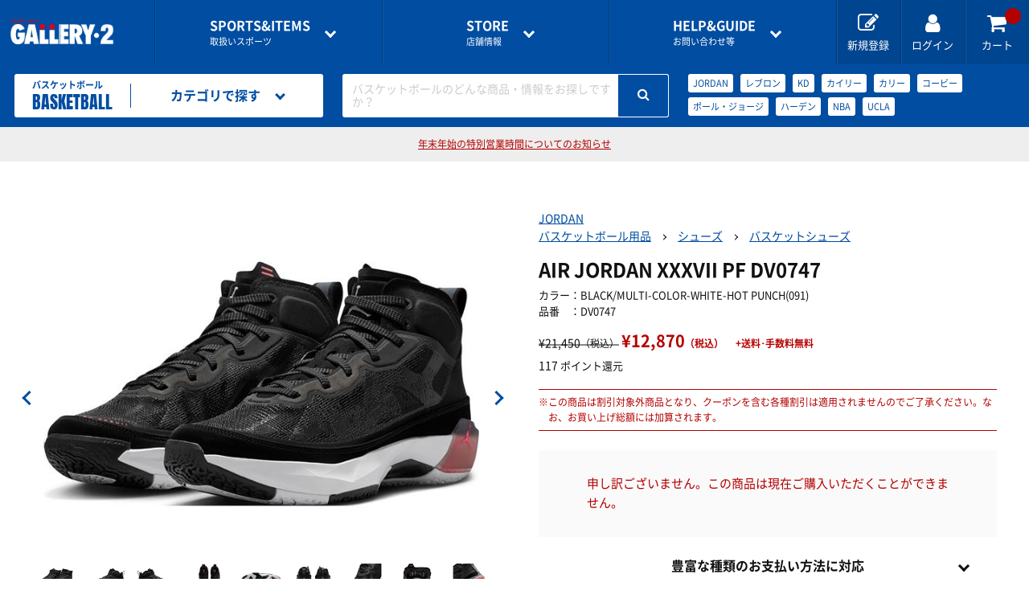

--- FILE ---
content_type: text/html; charset=utf-8
request_url: https://www.gallery2.co.jp/sports/basketball/item/213853
body_size: 14253
content:
<!doctype html>
<html lang="ja">
  <head prefix="og: http://ogp.me/ns# fb: http://ogp.me/ns/fb# article: http://ogp.me/ns/article#">
    <meta charset="utf-8">
    <meta http-equiv="X-UA-Compatible" content="chrome=1; IE=edge">
    <meta name="viewport" content="width=device-width, initial-scale=1" />
    <meta name="robots" content="all" />
    <meta name="format-detection" content="telephone=no" />
    <title>JORDAN AIR JORDAN XXXVII PF DV0747 | バスケットボール用品 | スポーツショップGALLERY･2</title>
    <meta name="description" content="JORDAN AIR JORDAN XXXVII PF DV0747／GALLERY･2の公式サイト・通販サイト。最新情報、最新アイテム、店舗情報、特集が満載。オンラインショップは5000円以上送料・手数料無料。ナイキ、アディダス、アシックス、ミズノなどのナショナルブランドはもちろん、アスレタやゴルのオリジナル商品も豊富に展開しております。">

    <script>
      var param = location.search;
      if (param.toLowerCase().indexOf('sessionid') != -1)
      {
        var pair = param.substring(1).split('&');
        pair.forEach(function(value) {
          if (value.toLowerCase().indexOf('sessionid') != -1 )
          {
            var sessionParam = value;
            var sessionId = sessionParam.replace(/sessionid=/i,'');

            if (param.toLowerCase().indexOf('?sessionid') != -1 )
            {
              sessionParam = '?'+sessionParam;
            }
            else if (param.toLowerCase().indexOf('&sessionid') != -1 )
            {
              sessionParam = '&'+sessionParam;
            }
            var returnPage = encodeURIComponent((location.href.replace(sessionParam,"")).replace('https://www.gallery2.co.jp', ''));
            var redirectUrl = "https://member.gallery2.co.jp" + "/account/AppLogin?sessionid=" + sessionId + "&returnpage=" + returnPage;
            location.href = redirectUrl;
          }
        });
      }
    </script>

    <link rel="canonical" href="https://www.gallery2.co.jp/sports/basketball/item/213853" />
        <link rel="stylesheet" href="//gallery2-cdn.cbpaas.net/assets/css/style.css?_rc_=1443" />
    <link rel="apple-touch-icon" sizes="180x180" href="//gallery2-cdn.cbpaas.net/assets/images/favicons/apple-touch-icon.png?_rc_=1443" />
    <link rel="icon" type="image/png" href="//gallery2-cdn.cbpaas.net/assets/images/favicons/favicon-32x32.png?_rc_=1443" sizes="32x32" />
    <link rel="icon" type="image/png" href="//gallery2-cdn.cbpaas.net/assets/images/favicons/favicon-16x16.png?_rc_=1443" sizes="16x16" />
    <link rel="mask-icon" href="//gallery2-cdn.cbpaas.net/assets/images/favicons/safari-pinned-tab.svg?_rc_=1443" color="#5bbad5" />
    <meta name="theme-color" content="#ffffff" />
    <link rel="shortcut icon" href="//gallery2-cdn.cbpaas.net/assets/images/favicons/favicon.ico?_rc_=1443" />
    <script src="https://code.jquery.com/jquery-3.3.1.min.js"></script>
    <script src="//gallery2-cdn.cbpaas.net/assets/js/jquery.cookie.js?_rc_=1443"></script>        
    <meta name="twitter:card" content="summary_large_image">

    <meta property="og:title" content="JORDAN AIR JORDAN XXXVII PF DV0747 | バスケットボール用品 | スポーツショップGALLERY･2">
        <meta property="og:url" content="https://www.gallery2.co.jp/sports/basketball/item/213853">
    <meta property="og:description" content="JORDAN AIR JORDAN XXXVII PF DV0747／GALLERY･2の公式サイト・通販サイト。最新情報、最新アイテム、店舗情報、特集が満載。オンラインショップは5000円以上送料・手数料無料。ナイキ、アディダス、アシックス、ミズノなどのナショナルブランドはもちろん、アスレタやゴルのオリジナル商品も豊富に展開しております。">
    <meta property="og:type" content="article">
    <meta property="og:image" content="https://gallery2projp.azureedge.net/content/item-middle/213853/0_m.jpg" />

    <!-- Google Tag Manager -->
    <script>
      (function(w, d, s, l, i)
      {
        w[l] = w[l] || [];
        w[l].push(
        {
          'gtm.start': new Date().getTime(),
          event: 'gtm.js'
        });
        var f = d.getElementsByTagName(s)[0],
          j = d.createElement(s),
          dl = l != 'dataLayer' ? '&l=' + l : '';
        j.async = true;
        j.src = 'https://www.googletagmanager.com/gtm.js?id=' + i + dl;
        f.parentNode.insertBefore(j, f);
      })(window, document, 'script', 'dataLayer', 'GTM-TSRFBKR');
    </script>
    <!-- End Google Tag Manager -->

    <script type="text/javascript">
      var loginDeferred = $.Deferred();
      var loginPromise = loginDeferred.promise();

      function isLoginCallback(data) {
        loginDeferred.resolve(data.isLogin);
        
        if (data.isLogin)
          $(document.body).removeClass("logout").addClass("login");
      }
    </script>
    <style>
      body.logout .loginOn { display: none !important; }
      body.login .loginOff { display: none !important; }
    </style>
  </head>

  <body class="logout">


  <script>
    $(function(){
      var isApp = $.cookie("isApp");
      var isAppMember = $.cookie("isAppMember");
      var isEcMember = $.cookie("isEcMember");
      if (isApp == "on" && isAppMember == "on" && isEcMember == "on") {
        document.getElementById('siteAppbanner').style.display = '';
        document.getElementById('siteSpecialbanner').style.display = 'none';
      } else {
        document.getElementById('siteAppbanner').style.display = 'none';
        document.getElementById('siteSpecialbanner').style.display = '';
      }
    });
  </script>
  <div id="siteAppbanner" style=display:none>
  </div>
  <div id="siteSpecialbanner" style=display:none>
  </div>
    <div class="wrapper">
      <header>

        <div class="commonHeader">
            <p class="logo"><a href="/"><img src="//gallery2-cdn.cbpaas.net/assets/images/logo.png?_rc_=1443" alt="GALLERY・2"></a></p>
          <div class="globalNavigation">
            <div class="drawer" data-role="drawer">
              <div class="drawerBody">
                <div class="drawerItem showOnTB">
                  <p class="drawerItemTitle"><a href="#">アカウント</a></p>
                  <ul class="drawerLinkList accountLinkList">
                    <li class="drawerLink loginOff"><a href="https://member.gallery2.co.jp/member/register">新規会員登録はこちら<span class="sub">ポイントカードの<i>オンライン登録</i>もこちらから</span></a></li>
                    <li class="drawerLink loginOff"><a href="https://member.gallery2.co.jp/oauth2/authorize?client_id=gallery29mfpGwpbKzk14MkwexLXJNaR&amp;response_type=code&amp;redirect_uri=https%3a%2f%2fwww.gallery2.co.jp%2fSite%2fExternalLogin%3freturnUrl%3d%252fsports%252fbasketball%252fitem%252f213853")")">ログイン</a></li>
                    <li class="drawerLink loginOn"><a href="https://member.gallery2.co.jp/mypage/">マイページ</a></li>
                  </ul>
                  <ul class="mypageLinkList loginOn">
                    <li><a href="https://member.gallery2.co.jp/mypage/orderhistory">購入履歴</a></li>
                    <li><a href="https://member.gallery2.co.jp/mypage/shippingaddress">お届け先一覧</a></li>
                    <li><a href="https://member.gallery2.co.jp/mypage/pointcard/register">ポイントカードの登録</a></li>
                    <li><a href="https://member.gallery2.co.jp/account/logout">ログアウト</a></li>
                  </ul>
                </div>
                <div class="drawerItem">
                  <p class="drawerItemTitle"><a href="#"><span class="en">SPORTS&amp;ITEMS</span>取扱いスポーツ</a></p>
                  <ul class="drawerLinkList sportsLinkList">
                        <li class="drawerLink"><a href=/sports/futsal-soccer/><img src="https://gallery2projp.azureedge.net/content/category/1/0.jpg">フットサル＆サッカー用品</a></li>
                        <li class="drawerLink"><a href=/sports/basketball/><img src="https://gallery2projp.azureedge.net/content/category/2/0.jpg">バスケットボール用品</a></li>
                        <li class="drawerLink"><a href=/sports/volleyball/><img src="https://gallery2projp.azureedge.net/content/category/3/0.jpg">バレーボール用品</a></li>
                        <li class="drawerLink"><a href=/sports/running/><img src="https://gallery2projp.azureedge.net/content/category/4/0.jpg">ランニング用品</a></li>
                        <li class="drawerLink"><a href=/sports/tennis-badminton/><img src="https://gallery2projp.azureedge.net/content/category/5/0.jpg">テニス・バドミントン用品</a></li>
                        <li class="drawerLink"><a href=/sports/swimming/><img src="https://gallery2projp.azureedge.net/content/category/6/0.jpg">スイミング用品</a></li>
                        <li class="drawerLink"><a href=/sports/baseball/><img src="https://gallery2projp.azureedge.net/content/category/7/0.jpg">野球用品</a></li>
                        <li class="drawerLink"><a href=/sports/rugby/><img src="https://gallery2projp.azureedge.net/content/category/8/0.jpg">ラグビー用品</a></li>
                        <li class="drawerLink"><a href=/sports/other-sports/><img src="https://gallery2projp.azureedge.net/content/category/9/0.jpg">サポーター・スポーツアパレル・グッズ</a></li>
                  </ul>
                </div>
                <div class="drawerItem">
                  <p class="drawerItemTitle"><a href="#"><span class="en">STORE</span>店舗情報</a></p>
                  <ul class="drawerLinkList storeLinkList">
                          <li class="drawerLink"><a href=/shops/funabashi/>船橋ららぽーとTOKYO-BAY NorthGate店</a></li>
                          <li class="drawerLink"><a href=/shops/shibuya-1f/>渋谷店1F</a></li>
                          <li class="drawerLink"><a href=/shops/shibuya-2f/>渋谷店2F</a></li>
                          <li class="drawerLink"><a href=/shops/shinjuku/>新宿アドホック店</a></li>
                          <li class="drawerLink"><a href=/shops/kichijyoji/>吉祥寺パルコ店</a></li>
                          <li class="drawerLink"><a href=/shops/ebina/>海老名ビナウォーク店</a></li>
                          <li class="drawerLink"><a href=/shops/kohoku/>港北ノースポート・モール店</a></li>
                          <li class="drawerLink"><a href=/shops/konandai-tesco/>港南台テスコ店</a></li>
                          <li class="drawerLink"><a href=/shops/online-shop/>オンラインショップ</a></li>
                  </ul>
                </div>
                <div class="drawerItem">
                  <p class="drawerItemTitle"><a href="#"><span class="en">HELP&amp;GUIDE</span>お問い合わせ等</a></p>
                  <ul class="drawerLinkList guideLinkList">
                    <li class="drawerLink"><a href=/pages/guide>ご利用ガイド</a></li>
                    <li class="drawerLink"><a href=/pages/guide/faq>よくある質問</a></li>
                    <li class="drawerLink"><a href="https://member.gallery2.co.jp/contact">各種お問い合わせ</a></li>
                  </ul>
                </div>
              </div>
              <a href="#" class="btCloseDrawer showOnTB" data-role="closeDrawer"></a>
            </div>
            <ul class="utilityNavigationList">
              <li class="utilityNavigation showOnPC loginOff"><a href="https://member.gallery2.co.jp/member/register"><i class="fa fa-edit"></i><span class="utilityNavigationName">新規登録</span></a></li>
              <li class="utilityNavigation loginOff"><a href="https://member.gallery2.co.jp/oauth2/authorize?client_id=gallery29mfpGwpbKzk14MkwexLXJNaR&amp;response_type=code&amp;redirect_uri=https%3a%2f%2fwww.gallery2.co.jp%2fSite%2fExternalLogin%3freturnUrl%3d%252fsports%252fbasketball%252fitem%252f213853")"><i class="fa fa-user"></i><span class="utilityNavigationName">ログイン</span></a></li>
              <li class="utilityNavigation loginOn"><a href="https://member.gallery2.co.jp/mypage"><i class="fa fa-user"></i><span class="utilityNavigationName">マイページ</span></a></li>
              <li class="utilityNavigation"><a href="/Order/Cart"><i class="fa fa-shopping-cart"></i><span class="utilityNavigationName">カート</span><span class="cartInNum"></span></a></li>
              <li class="utilityNavigation showOnTB btOpenDrawer"><a href="#" data-role="openDrawer" data-target=".globalNavigation [data-role='drawer']"><i class="fa fa-bars"></i><span class="utilityNavigationName">メニュー</span></a></li>
            </ul>
          </div>
        </div>

          <!-- カテゴリヘッダ表示 -->



    

<div class="categoryHeader">
    <a href=/sports/basketball class="categoryLogo">
    <p class="jp">バスケットボール</p>
    <p class="en">BASKETBALL</p>
    </a>

    <div class="categoryNavigation" data-role="hoverAccordion">
    <a href="#" class="categoryHeaderMenu" data-role="hoverAccordionSwitch"><i class="fa fa-list"></i><span class="categoryHeaderMenuName">カテゴリで探す</span></a>
    <div class="categoryHeaderMenuBody" data-role="hoverAccordionTarget">
        <ul class="categoryLinkList">
            <li class="categoryLink" data-role="hoverAccordion">
                <a href="#" data-role="hoverAccordionSwitch">シューズ</a>
                <ul data-role="hoverAccordionTarget">
                    <li><a href=/sports/basketball/search?CategoryId=1052>バスケットシューズ</a></li>
                    <li><a href=/sports/basketball/search?CategoryId=1053>オフコートシューズ</a></li>
                    <li><a href=/sports/basketball/search?CategoryId=1054>レディス＆ジュニアにオススメ</a></li>
                    <li><a href=/sports/basketball/search?CategoryId=1055>シューズバッグ</a></li>
                    <li><a href=/sports/basketball/search?CategoryId=1056>その他グッズ</a></li>
                </ul>
            </li>
            <li class="categoryLink" data-role="hoverAccordion">
                <a href="#" data-role="hoverAccordionSwitch">バスケットウェアー</a>
                <ul data-role="hoverAccordionTarget">
                    <li><a href=/sports/basketball/search?CategoryId=1057>半袖シャツ</a></li>
                    <li><a href=/sports/basketball/search?CategoryId=1058>長袖シャツ</a></li>
                    <li><a href=/sports/basketball/search?CategoryId=1059>プラクティスパンツ</a></li>
                    <li><a href=/sports/basketball/search?CategoryId=1060>レディスシャツ</a></li>
                    <li><a href=/sports/basketball/search?CategoryId=1061>レディスパンツ</a></li>
                    <li><a href=/sports/basketball/search?CategoryId=1062>ジュニアシャツ</a></li>
                    <li><a href=/sports/basketball/search?CategoryId=1063>ジュニアパンツ</a></li>
                    <li><a href=/sports/basketball/search?CategoryId=1064>タンクトップ・ノースリーブ</a></li>
                    <li><a href=/sports/basketball/search?CategoryId=1065>ポロシャツ</a></li>
                    <li><a href=/sports/basketball/search?CategoryId=1066>インナーウェア</a></li>
                </ul>
            </li>
            <li class="categoryLink">
                <a href=/sports/basketball/search?CategoryId=114>ソックス</a>
            </li>
            <li class="categoryLink" data-role="hoverAccordion">
                <a href="#" data-role="hoverAccordionSwitch">トレーニングウェアー</a>
                <ul data-role="hoverAccordionTarget">
                    <li><a href=/sports/basketball/search?CategoryId=1067>トレーニングジャージ</a></li>
                    <li><a href=/sports/basketball/search?CategoryId=1068>ウィンドブレーカー</a></li>
                    <li><a href=/sports/basketball/search?CategoryId=1069>スウェット</a></li>
                    <li><a href=/sports/basketball/search?CategoryId=1070>コート・ジャケット</a></li>
                </ul>
            </li>
            <li class="categoryLink" data-role="hoverAccordion">
                <a href="#" data-role="hoverAccordionSwitch">レフリー</a>
                <ul data-role="hoverAccordionTarget">
                    <li><a href=/sports/basketball/search?CategoryId=1071>レフリーシューズ</a></li>
                    <li><a href=/sports/basketball/search?CategoryId=1072>レフリーウェア</a></li>
                    <li><a href=/sports/basketball/search?CategoryId=1073>ホイッスル、レフリーグッズ</a></li>
                </ul>
            </li>
            <li class="categoryLink" data-role="hoverAccordion">
                <a href="#" data-role="hoverAccordionSwitch">ボール</a>
                <ul data-role="hoverAccordionTarget">
                    <li><a href=/sports/basketball/search?CategoryId=1074>5号・キッズ用ボール</a></li>
                    <li><a href=/sports/basketball/search?CategoryId=1075>6号球</a></li>
                    <li><a href=/sports/basketball/search?CategoryId=1076>7号球</a></li>
                    <li><a href=/sports/basketball/search?CategoryId=1077>ボールバッグ</a></li>
                    <li><a href=/sports/basketball/search?CategoryId=1078>その他グッズ</a></li>
                </ul>
            </li>
            <li class="categoryLink" data-role="hoverAccordion">
                <a href="#" data-role="hoverAccordionSwitch">コート用品</a>
                <ul data-role="hoverAccordionTarget">
                    <li><a href=/sports/basketball/search?CategoryId=1079>ゴール</a></li>
                    <li><a href=/sports/basketball/search?CategoryId=1080>ホイッスル</a></li>
                    <li><a href=/sports/basketball/search?CategoryId=1081>電光掲示板とか</a></li>
                    <li><a href=/sports/basketball/search?CategoryId=1082>ボールかご</a></li>
                    <li><a href=/sports/basketball/search?CategoryId=1083>その他グッズ</a></li>
                </ul>
            </li>
            <li class="categoryLink" data-role="hoverAccordion">
                <a href="#" data-role="hoverAccordionSwitch">バッグ</a>
                <ul data-role="hoverAccordionTarget">
                    <li><a href=/sports/basketball/search?CategoryId=1084>バックパック（リュック）</a></li>
                    <li><a href=/sports/basketball/search?CategoryId=1085>遠征バッグ</a></li>
                    <li><a href=/sports/basketball/search?CategoryId=1086>トート・ショルダー・ミニバッグ</a></li>
                </ul>
            </li>
            <li class="categoryLink" data-role="hoverAccordion">
                <a href="#" data-role="hoverAccordionSwitch">アクセサリー・グッズ</a>
                <ul data-role="hoverAccordionTarget">
                    <li><a href=/sports/basketball/search?CategoryId=1087>タオル</a></li>
                    <li><a href=/sports/basketball/search?CategoryId=1088>キャップ</a></li>
                    <li><a href=/sports/basketball/search?CategoryId=1089>ヘアバンド・リストバンド</a></li>
                    <li><a href=/sports/basketball/search?CategoryId=1090>作戦版</a></li>
                    <li><a href=/sports/basketball/search?CategoryId=1091>書籍・DVD</a></li>
                    <li><a href=/sports/basketball/search?CategoryId=1092>その他グッズ・アクセサリー</a></li>
                </ul>
            </li>
            <li class="categoryLink">
                <a href=/sports/basketball/search?CategoryId=100027>ナショナルチーム応援ウェア・グッズ</a>
            </li>
                <li class="categoryLink" data-role="hoverAccordion">
                <a href="#" data-role="hoverAccordionSwitch">インナーウェア―</a>
                <ul data-role="hoverAccordionTarget">
                    <li><a href=/sports/basketball/search?CategoryId=1269>インナーシャツ</a></li>
                    <li><a href=/sports/basketball/search?CategoryId=1270>インナーパンツ・タイツ</a></li>
                    <li><a href=/sports/basketball/search?CategoryId=1271>レディスインナー</a></li>
                </ul>
            </li>
            <li class="categoryLink" data-role="hoverAccordion">
                <a href="#" data-role="hoverAccordionSwitch">サプリメント</a>
                <ul data-role="hoverAccordionTarget">
                    <li><a href=/sports/basketball/search?CategoryId=1272>アミノ酸</a></li>
                    <li><a href=/sports/basketball/search?CategoryId=1273>ビタミン・ミネラル</a></li>
                    <li><a href=/sports/basketball/search?CategoryId=1274>ドリンク</a></li>
                    <li><a href=/sports/basketball/search?CategoryId=1275>補給食</a></li>
                    <li><a href=/sports/basketball/search?CategoryId=1276>プロテイン</a></li>
                    <li><a href=/sports/basketball/search?CategoryId=1277>その他サプリメント</a></li>
                    <li><a href=/sports/basketball/search?CategoryId=1278>グッズ・アクセサリー</a></li>
                </ul>
            </li>
            <li class="categoryLink" data-role="hoverAccordion">
                <a href="#" data-role="hoverAccordionSwitch">サポーター</a>
                <ul data-role="hoverAccordionTarget">
                    <li><a href=/sports/basketball/search?CategoryId=1279>ひじ・手首・指用サポーター</a></li>
                    <li><a href=/sports/basketball/search?CategoryId=1280>大腿・ふくらはぎ用サポーター</a></li>
                    <li><a href=/sports/basketball/search?CategoryId=1281>腰用サポーター</a></li>
                    <li><a href=/sports/basketball/search?CategoryId=1282>ひざ用サポーター</a></li>
                    <li><a href=/sports/basketball/search?CategoryId=1283>足首用サポーター</a></li>
                    <li><a href=/sports/basketball/search?CategoryId=1284>その他サポーター</a></li>
                </ul>
            </li>
            <li class="categoryLink" data-role="hoverAccordion">
                <a href="#" data-role="hoverAccordionSwitch">テーピング</a>
                <ul data-role="hoverAccordionTarget">
                    <li><a href=/sports/basketball/search?CategoryId=1285>非伸縮テープ</a></li>
                    <li><a href=/sports/basketball/search?CategoryId=1286>伸縮テープ</a></li>
                    <li><a href=/sports/basketball/search?CategoryId=1287>アンダーラップ</a></li>
                    <li><a href=/sports/basketball/search?CategoryId=1288>その他テーピンググッズ</a></li>
                </ul>
            </li>
            <li class="categoryLink">
                <a href=/sports/basketball/search?CategoryId=177>アイシンググッズ</a>
            </li>
            <li class="categoryLink">
                <a href=/sports/basketball/search?CategoryId=178>トレーニング用品</a>
            </li>
            <li class="categoryLink" data-role="hoverAccordion">
                <a href="#" data-role="hoverAccordionSwitch">スポーツアパレル</a>
                <ul data-role="hoverAccordionTarget">
                    <li><a href=/sports/basketball/search?CategoryId=1289>半袖シャツ</a></li>
                    <li><a href=/sports/basketball/search?CategoryId=1290>長袖シャツ</a></li>
                    <li><a href=/sports/basketball/search?CategoryId=1291>ハーフパンツ</a></li>
                    <li><a href=/sports/basketball/search?CategoryId=1292>ソックス</a></li>
                    <li><a href=/sports/basketball/search?CategoryId=1293>トレーニングジャージ</a></li>
                    <li><a href=/sports/basketball/search?CategoryId=1294>スウェット</a></li>
                    <li><a href=/sports/basketball/search?CategoryId=1295>ウィンドブレーカー・ピステ</a></li>
                    <li><a href=/sports/basketball/search?CategoryId=1296>コート</a></li>
                    <li><a href=/sports/basketball/search?CategoryId=1297>レディース＆ジュニア</a></li>
                    <li><a href=/sports/basketball/search?CategoryId=100036>リカバリーウェア</a></li>
                </ul>
            </li>
            <li class="categoryLink" data-role="hoverAccordion">
                <a href="#" data-role="hoverAccordionSwitch">その他グッズ</a>
                <ul data-role="hoverAccordionTarget">
                    <li><a href=/sports/basketball/search?CategoryId=100001>サンダル</a></li>
                    <li><a href=/sports/basketball/search?CategoryId=100002>バッグ</a></li>
                    <li><a href=/sports/basketball/search?CategoryId=100003>インソール</a></li>
                    <li><a href=/sports/basketball/search?CategoryId=100004>シューレース</a></li>
                    <li><a href=/sports/basketball/search?CategoryId=100005>タオル</a></li>
                    <li><a href=/sports/basketball/search?CategoryId=100007>リストバンド・ヘアバンド</a></li>
                    <li><a href=/sports/basketball/search?CategoryId=100008>その他</a></li>
                </ul>
            </li>
            <li class="categoryLink" data-role="hoverAccordion">
                <a href="#" data-role="hoverAccordionSwitch">THE PERSON SELECT</a>
                <ul data-role="hoverAccordionTarget">
                    <li><a href=/sports/basketball/search?CategoryId=100021>ウエイトトレーニング</a></li>
                    <li><a href=/sports/basketball/search?CategoryId=100022>自体重トレーニング</a></li>
                    <li><a href=/sports/basketball/search?CategoryId=100023>バランストレーニング</a></li>
                    <li><a href=/sports/basketball/search?CategoryId=100024>有酸素トレーニング</a></li>
                    <li><a href=/sports/basketball/search?CategoryId=100025>エクササイズマット</a></li>
                    <li><a href=/sports/basketball/search?CategoryId=100026>ケア・コンディション</a></li>
                </ul>
            </li>
        </ul>
    </div>
    </div>
    
    <div class="categorySearch" data-role="hoverAccordion">
    <a href="#" class="categoryHeaderMenu showOnTB"><i class="fa fa-search"></i><span class="categoryHeaderMenuName">キーワードで探す</span></a>
    <div class="categoryHeaderMenuBody" data-role="hoverAccordionTarget">
        <form id="searchForm" action=/sports/basketball/search method="GET" class="searchBox">
        <div class="searchBoxPlaceholder"><span>バスケットボールのどんな商品・情報をお探しですか？</span></div>
        <input id="keywords" class="searchBoxInput" type="search" name="keywords">
        <button class="btSearch"><i class="fa fa-search"></i></button>
        </form>
        <ul class="popularKeywordList">
                    <li class="popularKeyword"><a href=/sports/basketball/search?CategoryId=2&amp;Keywords=JORDAN>JORDAN</a></li>
                    <li class="popularKeyword"><a href=/sports/basketball/search?CategoryId=2&amp;Keywords=%e3%83%ac%e3%83%96%e3%83%ad%e3%83%b3>レブロン</a></li>
                    <li class="popularKeyword"><a href=/sports/basketball/search?CategoryId=2&amp;Keywords=KD>KD</a></li>
                    <li class="popularKeyword"><a href=/sports/basketball/search?CategoryId=2&amp;Keywords=%e3%82%ab%e3%82%a4%e3%83%aa%e3%83%bc>カイリー</a></li>
                    <li class="popularKeyword"><a href=/sports/basketball/search?CategoryId=2&amp;Keywords=%e3%82%ab%e3%83%aa%e3%83%bc>カリー</a></li>
                    <li class="popularKeyword"><a href=/sports/basketball/search?CategoryId=2&amp;Keywords=%e3%82%b3%e3%83%bc%e3%83%93%e3%83%bc>コービー</a></li>
                    <li class="popularKeyword"><a href=/sports/basketball/search?CategoryId=2&amp;Keywords=%e3%83%9d%e3%83%bc%e3%83%ab%e3%83%bb%e3%82%b8%e3%83%a7%e3%83%bc%e3%82%b8>ポール・ジョージ</a></li>
                    <li class="popularKeyword"><a href=/sports/basketball/search?CategoryId=2&amp;Keywords=%e3%83%8f%e3%83%bc%e3%83%87%e3%83%b3>ハーデン</a></li>
                    <li class="popularKeyword"><a href=/sports/basketball/search?CategoryId=2&amp;Keywords=NBA>NBA</a></li>
                    <li class="popularKeyword"><a href=/sports/basketball/search?CategoryId=2&amp;Keywords=UCLA>UCLA</a></li>
        </ul>
    </div>
    </div>
</div>
      </header>

      







<script type="text/javascript">
  var estimatedShippingMap = {};
  function estimatedShippingCallback(data) {
    data = data || {};
    var productMap = {"2352763":"683007","2352764":"683008","2352765":"683009","2352766":"683010","2352767":"683011","2352768":"683012","2352769":"683013","2352770":"683014","2352771":"683015","2352772":"683016","2352773":"683017","2352774":"683018","2352775":"683019"};
    for (var id in productMap) {
      estimatedShippingMap[id] = data[productMap[id]];
    }
  }

  function selectSizeChange(obj)
  {
    var index = obj.selectedIndex;
    var value = obj.options[index].value;
    document.getElementById("estimatedShipping").innerHTML = estimatedShippingMap[value] || "出荷目安";
  };
</script>
<script type="text/javascript" src="https://member.gallery2.co.jp/api/GetProductEstimatedShipping?itemmiddleid=213853&amp;callback=estimatedShippingCallback"></script>

<script type="text/javascript">
  var categoryCodeMap = {"1":"futsal-soccer","2":"basketball","3":"volleyball","4":"running","5":"tennis-badminton","6":"swimming","7":"baseball","8":"rugby","9":"other-sports","99":null,"101":"futsal-soccer","102":"futsal-soccer","103":"futsal-soccer","104":"futsal-soccer","105":"futsal-soccer","106":"futsal-soccer","107":"futsal-soccer","108":"futsal-soccer","109":"futsal-soccer","110":"futsal-soccer","111":"futsal-soccer","112":"basketball","113":"basketball","114":"basketball","115":"basketball","116":"basketball","117":"basketball","118":"basketball","119":"basketball","120":"basketball","121":"volleyball","122":"volleyball","123":"volleyball","124":"volleyball","125":"volleyball","126":"volleyball","127":"volleyball","128":"volleyball","129":"volleyball","130":"volleyball","131":"volleyball","132":"volleyball","133":"volleyball","134":"volleyball","135":"running","136":"running","137":"running","138":"running","139":"running","140":"running","141":"running","142":"running","143":"running","144":"running","145":"running","146":"tennis-badminton","147":"tennis-badminton","148":"tennis-badminton","149":"tennis-badminton","150":"tennis-badminton","151":"tennis-badminton","152":"tennis-badminton","153":"swimming","154":"swimming","155":"swimming","156":"swimming","157":"baseball","158":"baseball","159":"baseball","160":"baseball","161":"baseball","162":"baseball","163":"baseball","164":"baseball","165":"baseball","166":"baseball","167":"baseball","168":"rugby","169":"rugby","170":"rugby","171":"rugby","172":"rugby","173":"other-sports","174":"other-sports","175":"other-sports","176":"other-sports","177":"other-sports","178":"other-sports","179":"other-sports","180":"other-sports","1001":"futsal-soccer","1002":"futsal-soccer","1003":"futsal-soccer","1004":"futsal-soccer","1005":"futsal-soccer","1006":"futsal-soccer","1007":"futsal-soccer","1008":"futsal-soccer","1009":"futsal-soccer","1010":"futsal-soccer","1011":"futsal-soccer","1012":"futsal-soccer","1013":"futsal-soccer","1014":"futsal-soccer","1015":"futsal-soccer","1016":"futsal-soccer","1017":"futsal-soccer","1018":"futsal-soccer","1019":"futsal-soccer","1020":"futsal-soccer","1021":"futsal-soccer","1022":"futsal-soccer","1023":"futsal-soccer","1024":"futsal-soccer","1025":"futsal-soccer","1026":"futsal-soccer","1027":"futsal-soccer","1028":"futsal-soccer","1029":"futsal-soccer","1030":"futsal-soccer","1031":"futsal-soccer","1032":"futsal-soccer","1033":"futsal-soccer","1034":"futsal-soccer","1035":"futsal-soccer","1036":"futsal-soccer","1037":"futsal-soccer","1038":"futsal-soccer","1039":"futsal-soccer","1040":"futsal-soccer","1041":"futsal-soccer","1042":"futsal-soccer","1043":"futsal-soccer","1044":"futsal-soccer","1045":"futsal-soccer","1046":"futsal-soccer","1047":"futsal-soccer","1048":"futsal-soccer","1049":"futsal-soccer","1050":"futsal-soccer","1051":"futsal-soccer","1052":"basketball","1053":"basketball","1054":"basketball","1055":"basketball","1056":"basketball","1057":"basketball","1058":"basketball","1059":"basketball","1060":"basketball","1061":"basketball","1062":"basketball","1063":"basketball","1064":"basketball","1065":"basketball","1066":"basketball","1067":"basketball","1068":"basketball","1069":"basketball","1070":"basketball","1071":"basketball","1072":"basketball","1073":"basketball","1074":"basketball","1075":"basketball","1076":"basketball","1077":"basketball","1078":"basketball","1079":"basketball","1080":"basketball","1081":"basketball","1082":"basketball","1083":"basketball","1084":"basketball","1085":"basketball","1086":"basketball","1087":"basketball","1088":"basketball","1089":"basketball","1090":"basketball","1091":"basketball","1092":"basketball","1093":"volleyball","1094":"volleyball","1095":"volleyball","1096":"volleyball","1097":"volleyball","1098":"volleyball","1099":"volleyball","1100":"volleyball","1101":"volleyball","1102":"volleyball","1103":"volleyball","1104":"volleyball","1105":"volleyball","1106":"volleyball","1107":"volleyball","1108":"volleyball","1109":"volleyball","1110":"volleyball","1111":"volleyball","1112":"volleyball","1113":"volleyball","1114":"volleyball","1115":"volleyball","1116":"volleyball","1117":"volleyball","1118":"volleyball","1119":"volleyball","1120":"volleyball","1121":"volleyball","1122":"volleyball","1123":"volleyball","1124":"volleyball","1125":"volleyball","1126":"volleyball","1127":"volleyball","1128":"volleyball","1129":"volleyball","1130":"volleyball","1131":"volleyball","1132":"volleyball","1133":"volleyball","1134":"volleyball","1135":"volleyball","1136":"volleyball","1137":"volleyball","1138":"volleyball","1140":"running","1141":"running","1143":"running","1144":"running","1145":"running","1146":"running","1147":"running","1148":"running","1149":"running","1150":"running","1151":"running","1152":"tennis-badminton","1153":"tennis-badminton","1154":"tennis-badminton","1155":"tennis-badminton","1156":"tennis-badminton","1157":"tennis-badminton","1158":"tennis-badminton","1159":"tennis-badminton","1160":"tennis-badminton","1161":"tennis-badminton","1162":"tennis-badminton","1163":"tennis-badminton","1164":"tennis-badminton","1165":"tennis-badminton","1166":"tennis-badminton","1167":"tennis-badminton","1168":"tennis-badminton","1169":"tennis-badminton","1170":"tennis-badminton","1171":"tennis-badminton","1172":"tennis-badminton","1173":"tennis-badminton","1174":"tennis-badminton","1175":"tennis-badminton","1176":"tennis-badminton","1177":"swimming","1178":"swimming","1179":"swimming","1180":"swimming","1181":"swimming","1182":"swimming","1183":"swimming","1184":"swimming","1185":"swimming","1186":"swimming","1187":"swimming","1188":"swimming","1189":"swimming","1190":"swimming","1191":"baseball","1192":"baseball","1193":"baseball","1194":"baseball","1195":"baseball","1196":"baseball","1197":"baseball","1198":"baseball","1199":"baseball","1200":"baseball","1201":"baseball","1202":"baseball","1203":"baseball","1204":"baseball","1205":"baseball","1206":"baseball","1207":"baseball","1208":"baseball","1209":"baseball","1210":"baseball","1211":"baseball","1212":"baseball","1213":"baseball","1214":"baseball","1215":"baseball","1216":"baseball","1217":"baseball","1218":"baseball","1219":"baseball","1220":"baseball","1221":"baseball","1222":"baseball","1223":"baseball","1224":"baseball","1225":"baseball","1226":"baseball","1227":"baseball","1228":"baseball","1229":"baseball","1230":"baseball","1231":"baseball","1232":"baseball","1233":"baseball","1234":"baseball","1235":"baseball","1236":"baseball","1237":"baseball","1238":"baseball","1239":"baseball","1240":"baseball","1241":"baseball","1242":"baseball","1243":"baseball","1244":"baseball","1245":"baseball","1246":"baseball","1247":"baseball","1248":"baseball","1249":"baseball","1250":"baseball","1251":"baseball","1252":"baseball","1253":"rugby","1254":"rugby","1255":"rugby","1256":"rugby","1257":"rugby","1258":"rugby","1259":"rugby","1260":"rugby","1261":"rugby","1262":"rugby","1263":"rugby","1264":"rugby","1265":"rugby","1266":"rugby","1267":"rugby","1268":"rugby","1269":"other-sports","1270":"other-sports","1271":"other-sports","1272":"other-sports","1273":"other-sports","1274":"other-sports","1275":"other-sports","1276":"other-sports","1277":"other-sports","1278":"other-sports","1279":"other-sports","1280":"other-sports","1281":"other-sports","1282":"other-sports","1283":"other-sports","1284":"other-sports","1285":"other-sports","1286":"other-sports","1287":"other-sports","1288":"other-sports","1289":"other-sports","1290":"other-sports","1291":"other-sports","1292":"other-sports","1293":"other-sports","1294":"other-sports","1295":"other-sports","1296":"other-sports","1297":"other-sports","100000":"baseball","100001":"other-sports","100002":"other-sports","100003":"other-sports","100004":"other-sports","100005":"other-sports","100007":"other-sports","100008":"other-sports","100009":"running","100010":"rugby","100011":"rugby","100012":"futsal-soccer","100013":"running","100014":"running","100015":"running","100016":"running","100017":"running","100018":"running","100019":"running","100020":"other-sports","100021":"other-sports","100022":"other-sports","100023":"other-sports","100024":"other-sports","100025":"other-sports","100026":"other-sports","100027":"basketball","100029":"rugby","100030":"swimming","100031":"futsal-soccer","100033":"futsal-soccer","100034":"futsal-soccer","100035":"futsal-soccer","100036":"other-sports"};
  function getItemLinkUrl(obj, categoryCode)
  {
    categoryCode = categoryCode || categoryCodeMap[obj.MainCategoryId] || "";
    return "/sports/" + categoryCode + "/item/" + obj.Id;
  }
  function getHistoryCategory(obj)
  {
    return browsingHistoryList[obj.Id];
  }
  function checkIsDiscount(obj)
  {
    if (obj.IntaxMakerSalesPrice > 0)
    {
      if (obj.IntaxSalesPrice != obj.IntaxMakerSalesPrice) { return true; }
    }
    
    return false;
  }
</script>

<main>
  <script>
    var baseLinkPath = "https://www.gallery2.co.jp/sports/item/";
    var baseImagePath = "//gallery2projp.azureedge.net/content/";
    var getContentApi = "https://gallery2-search-prod.azurewebsites.net//Search/GetContent";
    var getIconCodesApi = "https://gallery2-search-prod.azurewebsites.net//Search/GetContentIconCodes";
    $(function() {
        $.ajax({
            url: getIconCodesApi + "?ItemMiddleId=213853",
            dataType: "jsonp",
            timeout: 20000
        }).done(function (data, textStatus) {
            new Vue({
                el: "#currentProductIconList",
                data: {
                    iconCodes: data.IconCodes
                },
                methods: {
                    getIconClassName: function (iconCode) {
                        return "code-" + iconCode;
                    },
                    getIconLabelText: function (iconCode) {
                        var labelText = {
                            "yoyaku": "予約受付中",
                            "jr": "ジュニア",
                            "ladies": "レディース",
                            "sale": "SALE",
                            "waribiki": "割引対象"
                        }
                        return labelText[iconCode];
                    }
                }
            });
        });
    });
  </script>
  <section class="section">
    <div class="inner productDetail" itemscope itemtype="http://schema.org/Product">
      <div class="productInfo">
        <div class="textBlock">
          <div class="flexBox">
                <a class="brand" href="/sports/basketball/search?CategoryId=2&amp;BrandIds=6" itemprop="brand">JORDAN</a>
            <ul class="productIconList" id="currentProductIconList" v-cloak>
              <li v-for="iconCode in iconCodes" class="productIcon" :class="getIconClassName(iconCode)">{{getIconLabelText(iconCode)}}</li>
            </ul>
          </div>

          <!-- サブカテゴリの場合パンクズを非表示 -->
            <ul class="category">
                  <li><a href="/sports/basketball">バスケットボール用品</a></li>
                              <li><a href="/sports/basketball/search?CategoryId=112">シューズ</a></li>
              <li><a href="/sports/basketball/search?CategoryId=1052">バスケットシューズ</a></li>
            </ul>

          <h1 class="productName" itemprop="name">AIR JORDAN XXXVII PF DV0747</h1>
          <p class="data">カラー：BLACK/MULTI-COLOR-WHITE-HOT PUNCH(091)</p>
          <p class="data">品番　：DV0747</p>
            <div class="price discounted" itemprop="offers" itemscope itemtype="http://schema.org/Offer">
              <meta itemprop="priceCurrency" content="JPY">
              <p class="normalPrice">&#165;21,450<span class="tax">（税込）</span></p>
              <p class="salePrice" itemprop="price" content="12870.00">&#165;12,870<span class="tax">（税込）</span></p>
                <p class="shipping free">+送料･手数料無料</p>
            </div>

          <p class="point">
            <span class="value"><strong>117</strong>ポイント還元</span>
          </p>

          <div class="caption">
            
          </div>

            <p class="caution">※この商品は割引対象外商品となり、クーポンを含む各種割引は適用されませんのでご了承ください。なお、お買い上げ総額には加算されます。</p>

        </div>

        <div class="cartInBlock">
              <p class="soldOut">申し訳ございません。この商品は現在ご購入いただくことができません。</p>


        </div>
        <div class="guideBlock">
          <div class="guide">
            <p class="guideTitle" data-role="clickAccordionSwitch"><a href="#">豊富な種類のお支払い方法に対応</a></p>
            <div class="guideBody" data-role="clickAccordionTarget">
              <ul class="discList">
                <li>AmazonPay（Amazonアカウントで手軽にお支払い）</li>
                <li>クレジットカード（VISA、MASTER、JCB、Amex）</li>
                <li>コンビニ後払い（<a href="https://www.gmo-ps.com/customer/" target="_blank">GMO後払い</a>）</li>
                <li>銀行振込</li>
                <li>代金引換</li>
              </ul>
            </div>
          </div>
          <div class="guide">
            <p class="guideTitle" data-role="clickAccordionSwitch"><a href="#">ご購入金額に応じて、お得な割引特典があります</a></p>
            <div class="guideBody" data-role="clickAccordionTarget">
                <p class="center">5,500円（税込）以上のご購入で送料・手数料サービス！</p>
                <p class="center denial">55,000円（税込）以上のご購入で20%OFF！</p>
                <p><strong>この商品は割引対象外商品となり、クーポンを含む各種割引は適用されませんのでご了承ください。なお、お買い上げ総額には加算されます。</strong></p>
            </div>
          </div>
          <div class="guide">
            <p class="guideTitle" data-role="clickAccordionSwitch"><a href="#">クロネコヤマトの宅急便でお届け</a></p>
            <div class="guideBody" data-role="clickAccordionTarget">
              <p>「<a href="https://cmypage.kuronekoyamato.co.jp" target="_blank">クロネコメンバーズ</a>」に登録しておくと、「お届け予定eメール」や「ご不在連絡eメール」で配送状況が確認できるので便利です。</p>
            </div>
          </div>
        </div>
      </div>
      <div class="productImage" data-role="zoom">
        <div class="productImageMain">
          <img itemprop="image" src="https://gallery2projp.azureedge.net/content/item-middle/213853/0_m.jpg" alt="AIR JORDAN XXXVII PF" width="640" height="480">
          <div class="productImageNavigation">
            <a href="#" class="productImageNavigationItem prev"></a>
            <a href="#" class="productImageNavigationItem next"></a>
          </div>
        </div>
        <ul class="productImageSub">
 <li class="productImageSubItem active"><a href="#"><img src="https://gallery2projp.azureedge.net/content/item-middle/213853/0_s.jpg" /></a></li>            <li class="productImageSubItem"><a href="#"><img src="https://gallery2projp.azureedge.net/content/item-middle/213853/1_s.jpg" /></a></li>            <li class="productImageSubItem"><a href="#"><img src="https://gallery2projp.azureedge.net/content/item-middle/213853/2_s.jpg" /></a></li>            <li class="productImageSubItem"><a href="#"><img src="https://gallery2projp.azureedge.net/content/item-middle/213853/3_s.jpg" /></a></li>            <li class="productImageSubItem"><a href="#"><img src="https://gallery2projp.azureedge.net/content/item-middle/213853/4_s.jpg" /></a></li>            <li class="productImageSubItem"><a href="#"><img src="https://gallery2projp.azureedge.net/content/item-middle/213853/5_s.jpg" /></a></li>            <li class="productImageSubItem"><a href="#"><img src="https://gallery2projp.azureedge.net/content/item-middle/213853/6_s.jpg" /></a></li>            <li class="productImageSubItem"><a href="#"><img src="https://gallery2projp.azureedge.net/content/item-middle/213853/7_s.jpg" /></a></li>            <li class="productImageSubItem"><a href="#"><img src="https://gallery2projp.azureedge.net/content/item-middle/213853/8_s.jpg" /></a></li>         </ul>
        <ul class="productVariationList">
        </ul>
      </div>
    </div>
  </section>
  <section class="section">
    <div class="inner productDescription">
      <h2 class="productDescriptionTitle" data-role="clickAccordionSwitch"><a href="#" class="productDescriptionTitleText">お店からのワンポイント</a></h2>
      <div class="productDescriptionFreeArea" data-role="clickAccordionTarget">
        <div class="freeArea">
          AIR JORDANシリーズ最新作AIR JORDAN XXXVII PF！<br><br>アッパーには前作と同様、レノウィーブアッパーを採用。<br>軽量化を図りながら、補強パーツを重ねることでシューズと足を固定し、プレーヤーの自由な動きをサポート。<br>クッションの前足部にはズームストロベルとズームエアを使用したダブルスタックズームエア、かかと部は軽量かつ柔軟で反発性に優れた新たなクッション「フォーミュラ23」を採用。<br>中足部にはカーボンプレートを配し、着地から蹴り出しまでのスピードとエネルギーにあふれたプレーを可能にします。<br><br>履き口やフィットパッドなど、今作ではエアジョーダン7要素を取り入れたデザインになっています。
        </div>
      </div>
    </div>
  
  </section>

  <script>
    $(function()
    {
      setSearchContent(
      {
        "targetId": "#content9",
        "contentNumber": 6,
        "apiUrl": "https://gallery2-search-prod.azurewebsites.net//Search/GetRelation",
        "queryString": "ItemBaseId=96036"
      });
    });
  </script>
  <section class="section" id="content9" v-if="contents.length" v-cloak v-once>
    <div class="inner">
      <h3 class="subSectionTitle">AIR JORDAN XXXVII PFが気になる人はこちらの商品もチェックしています</h3>
      <ul class="productTileList grid grid-pc-x6 spScrollable">
        <li v-for="content in contents" class="productTile" :class="{'soldOut' : content.Qty == 0}">
          <a :href="getItemLinkUrl(content, null)">
            <p v-if="content.NewFlag" class="iconNewProduct" v-cloak>NEW</p>
            <div class="productTileImage"><img data-role="lazyload" src="//gallery2-cdn.cbpaas.net/assets/images/loading.svg?_rc_=1443" :data-src="getImageUrl(content)" :alt="content.Name"><noscript v-if="!content"><img :src="getImageUrl(content)" :alt="content.Name"></noscript></div>
            <div class="productTileText">
              <p class="brand" v-cloak>{{content.BrandName}}</p>
              <p class="productName" v-cloak>{{content.Name}} {{content.MiddleAttributeName}}</p>
              <p class="caption" v-cloak>{{getCaption(content)}}</p>
              <div :class="{'price discounted': checkIfDiscount(content), 'price': !checkIfDiscount(content)}">
                <p class="normalPrice" v-cloak>￥{{formatPrice(getNormalPrice(content))}}<span class="tax">（税込）</span></p>
                <p v-if="checkIfDiscount(content)" class="salePrice" v-cloak>￥{{formatPrice(content.IntaxSalesPrice)}}<span class="tax">（税込）</span></p>
              </div>
              <ul class="productIconList" v-cloak>
                <li v-for="iconCode in content.IconCodes" class="productIcon" :class="getIconClassName(iconCode)">{{getIconLabelText(iconCode)}}</li>
              </ul>
            </div>
          </a>
        </li>
      </ul>
    </div>
  </section>
  
    <section class="section">
      <div class="inner">
        <p class="sectionTitle"><span class="sectionTitleText">TAGS</span></p>
        <h3 class="sectionTitleLead"><span class="sectionTitleLeadText">この商品の<strong>関連タグ情報</strong></span></h3>
        <ul class="tagList">
            <li class="tagListItem"><a href="/sports/basketball/search?tag=Michael･Jordan">Michael･Jordan</a></li>
            <li class="tagListItem"><a href="/sports/basketball/search?tag=ジョーダンシューズ">ジョーダンシューズ</a></li>
        </ul>
      </div>
    </section>
  <p class="fab fabCartIn"><a href="#" data-role="internalLink" data-internallink-target=".cartInBlock"><i class="fa fa-shopping-cart"></i><span class="fabText">サイズを<br>選ぶ</span></a></p>

  <!-- サブカテゴリの場合パンクズを非表示 -->
    <div class="breadcrumbs">
      <ol class="inner padded" itemscope itemtype="http://schema.org/BreadcrumbList">
          <li itemprop="itemListElement" itemscope itemtype="http://schema.org/ListItem">
              <a itemtype="http://schema.org/Thing" itemprop="item" href="/sports/basketball"><span itemprop="name">バスケットボール用品</span></a>
            <meta itemprop="position" content="1">
          </li>
                  <li itemprop="itemListElement" itemscope itemtype="http://schema.org/ListItem">
            <a itemtype="http://schema.org/Thing" itemprop="item" href="/sports/basketball/search?CategoryId=112"><span itemprop="name">シューズ</span></a>
            <meta itemprop="position" content="2">
          </li>
        <li itemprop="itemListElement" itemscope itemtype="http://schema.org/ListItem">
          <a itemtype="http://schema.org/Thing" itemprop="item" href="/sports/basketball/search?CategoryId=1052"><span itemprop="name">バスケットシューズ</span></a>
          <meta itemprop="position" content="3">
        </li>
        <li>AIR JORDAN XXXVII PF</li>
      </ol>
    </div>

  <!-- サブカテゴリの場合、カテゴリ、ブランドの新着商品を非表示 -->
    <section class="section">
      <div class="inner">
        <h3 class="subSectionTitle">シューズの新着商品PICK UP！</h3>
        <script>
          $(function()
          {
            setSearchContent(
            {
              "targetId": "#content1",
              "contentNumber": 6,
              "apiUrl": getContentApi,
              "queryString": "CategoryId=112&NewFlag=true"
            });
          });
        </script>
        <ul class="productTileList grid grid-pc-x6 grid-tb-x6 grid-sp-x3 spScrollable" id="content1" v-once>
          <li v-for="content in contents" class="productTile" :class="{'soldOut' : content.Qty == 0}">
            <a :href="getItemLinkUrl(content, 'basketball')">
              <p v-if="content.NewFlag" class="iconNewProduct" v-cloak>NEW</p>
              <div class="productTileImage"><img data-role="lazyload" src="//gallery2-cdn.cbpaas.net/assets/images/loading.svg?_rc_=1443" :data-src="getImageUrl(content)" :alt="content.Name"><noscript v-if="!content"><img :src="getImageUrl(content)" :alt="content.Name"></noscript></div>
              <div class="productTileText">
                <p class="brand" v-cloak>{{content.BrandName}}</p>
                <p class="productName" v-cloak>{{content.Name}} {{content.MiddleAttributeName}}</p>
                <p class="caption" v-cloak>{{getCaption(content)}}</p>
                <div :class="{'price discounted': checkIfDiscount(content), 'price': !checkIfDiscount(content)}">
                  <p class="normalPrice" v-cloak>￥{{formatPrice(getNormalPrice(content))}}<span class="tax">（税込）</span></p>
                  <p v-if="checkIfDiscount(content)" class="salePrice" v-cloak>￥{{formatPrice(content.IntaxSalesPrice)}}<span class="tax">（税込）</span></p>
                </div>
                <ul class="productIconList" v-cloak>
                  <li v-for="iconCode in content.IconCodes" class="productIcon" :class="getIconClassName(iconCode)">{{getIconLabelText(iconCode)}}</li>
                </ul>
              </div>
            </a>
          </li>
        </ul>
        <div class="checkAllResult">
          <a href="/sports/basketball/search?CategoryId=112" class="btPrimary btNormalSize btNext">シューズの新着商品を<i style="display: inline-block;">すべて見る</i></a>
        </div>
      </div>
    </section>
      <section class="section">
        <div class="inner">
          <h3 class="subSectionTitle">JORDANの新着商品PICK UP！</h3>
          <script>
            $(function()
            {
              setSearchContent(
              {
                "targetId": "#content2",
                "contentNumber": 6,
                "apiUrl": getContentApi,
                "queryString": "CategoryId=2&BrandIds=6&NewFlag=true"
              });
            });
          </script>
          <ul class="productTileList grid grid-pc-x6 grid-tb-x6 grid-sp-x3 spScrollable" id="content2" v-once>
            <li v-for="content in contents" class="productTile" :class="{'soldOut' : content.Qty == 0}">
              <a :href="getItemLinkUrl(content, 'basketball')">
                <p v-if="content.NewFlag" class="iconNewProduct" v-cloak>NEW</p>
                <div class="productTileImage"><img data-role="lazyload" src="//gallery2-cdn.cbpaas.net/assets/images/loading.svg?_rc_=1443" :data-src="getImageUrl(content)" :alt="content.Name"><noscript v-if="!content"><img :src="getImageUrl(content)" :alt="content.Name"></noscript></div>
                <div class="productTileText">
                  <p class="brand" v-cloak>{{content.BrandName}}</p>
                  <p class="productName" v-cloak>{{content.Name}} {{content.MiddleAttributeName}}</p>
                  <p class="caption" v-cloak>{{getCaption(content)}}</p>
                  <div :class="{'price discounted': checkIfDiscount(content), 'price': !checkIfDiscount(content)}">
                    <p class="normalPrice" v-cloak>￥{{formatPrice(getNormalPrice(content))}}<span class="tax">（税込）</span></p>
                    <p v-if="checkIfDiscount(content)" class="salePrice" v-cloak>￥{{formatPrice(content.IntaxSalesPrice)}}<span class="tax">（税込）</span></p>
                  </div>
                  <ul class="productIconList" v-cloak>
                    <li v-for="iconCode in content.IconCodes" class="productIcon" :class="getIconClassName(iconCode)">{{getIconLabelText(iconCode)}}</li>
                  </ul>
                </div>
              </a>
            </li>
          </ul>
          <div class="checkAllResult">
            <a href="/sports/basketball/search?CategoryId=2&amp;BrandIds=6" class="btPrimary btNormalSize btNext">JORDANの新着商品を<i style="display: inline-block;">すべて見る</i></a>
          </div>
        </div>
      </section>

  




  <script type="text/javascript">
    var browsingHistoryList = {};
  </script>
  <script type="text/javascript">
    function browsingHistory() {
      var browsingHistoryQuery = "";
      var browsingHistory = "";
      var pos = document.cookie.indexOf('browsingHistory');
      if("213853" != "" && pos < 0)
      {
        document.cookie = "browsingHistory=basketball,213853; path=/";
        document.getElementById("BrowsingHistorySection").style.display="none";
      }
      else
      {
        var cookieData = document.cookie.split(';');
        cookieData.forEach(function(cookieItem) {
          var cookieContent = cookieItem.split('=');
          if(cookieContent[0].trim() == "browsingHistory") browsingHistory = cookieContent[1];
        })

        var historyValue = browsingHistory == null ? new Array() : browsingHistory.split(",");

        browsingHistory = "basketball,213853";
        browsingHistoryQuery = "";
        var cnt = 0;
        for (var idx = 0; idx < historyValue.length; idx+=2 )
        {
          if(historyValue[idx + 1] != "213853")
          {
            if(cnt >= 6) break;
            browsingHistory = (browsingHistory == "" ? "" : browsingHistory + ",") + historyValue[idx] + "," + historyValue[idx + 1];
            browsingHistoryQuery = browsingHistoryQuery + "itemMiddleIds=" + historyValue[idx + 1] + "&";
            browsingHistoryList[historyValue[idx + 1]] = historyValue[idx];
            cnt++;
          }
        }
        document.cookie = "browsingHistory=" + browsingHistory + "; path=/";
        browsingHistoryQuery = browsingHistoryQuery + "SortId=9";
      }
      return browsingHistoryQuery;
    };
  </script>

  <div id="BrowsingHistorySection">
    <section class="section">
      <div class="inner">
        <h3 class="subSectionTitle">最近チェックした商品</h3>
        <script>
          $(function()
          {
            var qString = browsingHistory();
            setSearchContent(
            {
              "targetId": "#content3",
              "contentNumber": 6,
              "apiUrl": getContentApi,
              "queryString": qString
            });
          });
        </script>
        <ul class="productTileList grid grid-pc-x6 spScrollable" id="content3">
          <li v-for="content in contents" class="productTile" :class="{'soldOut' : content.Qty == 0}">
            <a :href="getItemLinkUrl(content, getHistoryCategory(content))">
              <div class="productTileImage"><img data-role="lazyload" src="//gallery2-cdn.cbpaas.net/assets/images/loading.svg?_rc_=1443" :data-src="getImageUrl(content)" :alt="content.Name"><noscript><img :src="getImageUrl(content)" :alt="content.Name"></noscript></div>
              <div class="productTileText">
                <p class="brand" v-cloak>{{content.BrandName}}</p>
                <p class="productName" v-cloak>{{content.Name}} {{content.MiddleAttributeName}}</p>
                <p class="caption" v-cloak>{{getCaption(content)}}</p>
                <div :class="{'price discounted': checkIsDiscount(content), 'price': !checkIsDiscount(content)}">
                  <p class="normalPrice" v-cloak>￥{{formatPrice(getNormalPrice(content))}}<span class="tax">（税込）</span></p>
                  <p v-if="checkIsDiscount(content)" class="salePrice" v-cloak>￥{{formatPrice(content.IntaxSalesPrice)}}<span class="tax">（税込）</span></p>
                </div>
              </div>
            </a>
          </li>
        </ul>
      </div>
    </section>
  </div>

  <section class="section">
    <div class="inner">
      <p class="sectionTitle"><span class="sectionTitleText">RANKING</span></p>
      <h3 class="sectionTitleLead"><span class="sectionTitleLeadText">バスケットボールの<strong>売れスジ！ランキング</strong></span></h3>
      <script>
        $(function()
        {
          setSearchContent(
          {
            "targetId": "#content4",
            "contentNumber": 10,
            "apiUrl": getContentApi,
            "queryString": "CategoryId=2&SortId=8"
          });
        });
      </script>
      <div id="content4" v-once>
        <ul class="productTileList grid grid-pc-x5 spScrollable ranking" data-partial-scroll="true">
          <li v-for="content in contents" class="productTile" :class="{'soldOut' : content.Qty == 0}">
            <a :href="getItemLinkUrl(content, 'basketball')">
              <div class="productTileImage"><img data-role="lazyload" src="//gallery2-cdn.cbpaas.net/assets/images/loading.svg?_rc_=1443" :data-src="getImageUrl(content)" :alt="content.Name"><noscript v-if="!content"><img :src="getImageUrl(content)" :alt="content.Name"></noscript></div>
              <div class="productTileText">
                <p class="brand" v-cloak>{{content.BrandName}}</p>
                <p class="productName" v-cloak>{{content.Name}} {{content.MiddleAttributeName}}</p>
                <p class="caption" v-cloak>{{getCaption(content)}}</p>
                <div :class="{'price discounted': checkIfDiscount(content), 'price': !checkIfDiscount(content)}">
                  <p class="normalPrice" v-cloak>￥{{formatPrice(getNormalPrice(content))}}<span class="tax">（税込）</span></p>
                  <p v-if="checkIfDiscount(content)" class="salePrice" v-cloak>￥{{formatPrice(content.IntaxSalesPrice)}}<span class="tax">（税込）</span></p>
                </div>
                <ul class="productIconList" v-cloak>
                  <li v-for="iconCode in content.IconCodes" class="productIcon" :class="getIconClassName(iconCode)">{{getIconLabelText(iconCode)}}</li>
                </ul>
              </div>
            </a>
          </li>
        </ul>
      </div>
    </div>
  </section>
  




        <section class="section">
          <div class="inner">
            <p class="sectionTitle"><span class="sectionTitleText">CATEGORY</span></p>
            <h2 class="sectionTitleLead"><span class="sectionTitleLeadText">バスケットボールの<strong>カテゴリ一覧</strong>はこちら！</span></h2>
            <ul class="categoryList">
              <li class="categoryListItem">
                <a href="/sports/basketball/search?CategoryId=100027">
                  <div class="categoryListItemImage"><img src="https://gallery2projp.azureedge.net/content/category/100027/0.jpg" alt="ナショナルチーム応援ウェア・グッズ"></div>
                  <p class="categoryListItemName"><span class="categoryListItemNameText">ナショナルチーム応援ウェア・グッズ</span></p>
                </a>
              </li>
              <li class="categoryListItem">
                <a href="/sports/basketball/search?CategoryId=112">
                  <div class="categoryListItemImage"><img src="https://gallery2projp.azureedge.net/content/category/112/0.jpg" alt="シューズ"></div>
                  <p class="categoryListItemName"><span class="categoryListItemNameText">シューズ</span></p>
                </a>
              </li>
              <li class="categoryListItem">
                <a href="/sports/basketball/search?CategoryId=113">
                  <div class="categoryListItemImage"><img src="https://gallery2projp.azureedge.net/content/category/113/0.jpg" alt="バスケットウェアー"></div>
                  <p class="categoryListItemName"><span class="categoryListItemNameText">バスケットウェアー</span></p>
                </a>
              </li>
              <li class="categoryListItem">
                <a href="/sports/basketball/search?CategoryId=114">
                  <div class="categoryListItemImage"><img src="https://gallery2projp.azureedge.net/content/category/114/0.jpg" alt="ソックス"></div>
                  <p class="categoryListItemName"><span class="categoryListItemNameText">ソックス</span></p>
                </a>
              </li>
              <li class="categoryListItem">
                <a href="/sports/basketball/search?CategoryId=115">
                  <div class="categoryListItemImage"><img src="https://gallery2projp.azureedge.net/content/category/115/0.jpg" alt="トレーニングウェアー"></div>
                  <p class="categoryListItemName"><span class="categoryListItemNameText">トレーニングウェアー</span></p>
                </a>
              </li>
              <li class="categoryListItem">
                <a href="/sports/basketball/search?CategoryId=116">
                  <div class="categoryListItemImage"><img src="https://gallery2projp.azureedge.net/content/category/116/0.jpg" alt="レフリー"></div>
                  <p class="categoryListItemName"><span class="categoryListItemNameText">レフリー</span></p>
                </a>
              </li>
              <li class="categoryListItem">
                <a href="/sports/basketball/search?CategoryId=117">
                  <div class="categoryListItemImage"><img src="https://gallery2projp.azureedge.net/content/category/117/0.jpg" alt="ボール"></div>
                  <p class="categoryListItemName"><span class="categoryListItemNameText">ボール</span></p>
                </a>
              </li>
              <li class="categoryListItem">
                <a href="/sports/basketball/search?CategoryId=118">
                  <div class="categoryListItemImage"><img src="https://gallery2projp.azureedge.net/content/category/118/0.jpg" alt="コート用品"></div>
                  <p class="categoryListItemName"><span class="categoryListItemNameText">コート用品</span></p>
                </a>
              </li>
              <li class="categoryListItem">
                <a href="/sports/basketball/search?CategoryId=119">
                  <div class="categoryListItemImage"><img src="https://gallery2projp.azureedge.net/content/category/119/0.jpg" alt="バッグ"></div>
                  <p class="categoryListItemName"><span class="categoryListItemNameText">バッグ</span></p>
                </a>
              </li>
              <li class="categoryListItem">
                <a href="/sports/basketball/search?CategoryId=120">
                  <div class="categoryListItemImage"><img src="https://gallery2projp.azureedge.net/content/category/120/0.jpg" alt="アクセサリー・グッズ"></div>
                  <p class="categoryListItemName"><span class="categoryListItemNameText">アクセサリー・グッズ</span></p>
                </a>
              </li>

                <li class="categoryListItem">
                  <a href="/sports/basketball/search?CategoryId=173">
                    <div class="categoryListItemImage"><img src="https://gallery2projp.azureedge.net/content/category/173/0.jpg" alt="インナーウェア―"></div>
                    <p class="categoryListItemName"><span class="categoryListItemNameText">インナーウェア―</span></p>
                  </a>
                </li>
                <li class="categoryListItem">
                  <a href="/sports/basketball/search?CategoryId=174">
                    <div class="categoryListItemImage"><img src="https://gallery2projp.azureedge.net/content/category/174/0.jpg" alt="サプリメント"></div>
                    <p class="categoryListItemName"><span class="categoryListItemNameText">サプリメント</span></p>
                  </a>
                </li>
                <li class="categoryListItem">
                  <a href="/sports/basketball/search?CategoryId=175">
                    <div class="categoryListItemImage"><img src="https://gallery2projp.azureedge.net/content/category/175/0.jpg" alt="サポーター"></div>
                    <p class="categoryListItemName"><span class="categoryListItemNameText">サポーター</span></p>
                  </a>
                </li>
                <li class="categoryListItem">
                  <a href="/sports/basketball/search?CategoryId=176">
                    <div class="categoryListItemImage"><img src="https://gallery2projp.azureedge.net/content/category/176/0.jpg" alt="テーピング"></div>
                    <p class="categoryListItemName"><span class="categoryListItemNameText">テーピング</span></p>
                  </a>
                </li>
                <li class="categoryListItem">
                  <a href="/sports/basketball/search?CategoryId=177">
                    <div class="categoryListItemImage"><img src="https://gallery2projp.azureedge.net/content/category/177/0.jpg" alt="アイシンググッズ"></div>
                    <p class="categoryListItemName"><span class="categoryListItemNameText">アイシンググッズ</span></p>
                  </a>
                </li>
                <li class="categoryListItem">
                  <a href="/sports/basketball/search?CategoryId=178">
                    <div class="categoryListItemImage"><img src="https://gallery2projp.azureedge.net/content/category/178/0.jpg" alt="トレーニング用品"></div>
                    <p class="categoryListItemName"><span class="categoryListItemNameText">トレーニング用品</span></p>
                  </a>
                </li>
                <li class="categoryListItem">
                  <a href="/sports/basketball/search?CategoryId=179">
                    <div class="categoryListItemImage"><img src="https://gallery2projp.azureedge.net/content/category/179/0.jpg" alt="スポーツアパレル"></div>
                    <p class="categoryListItemName"><span class="categoryListItemNameText">スポーツアパレル</span></p>
                  </a>
                </li>
                <li class="categoryListItem">
                  <a href="/sports/basketball/search?CategoryId=180">
                    <div class="categoryListItemImage"><img src="https://gallery2projp.azureedge.net/content/category/180/0.jpg" alt="その他グッズ"></div>
                    <p class="categoryListItemName"><span class="categoryListItemNameText">その他グッズ</span></p>
                  </a>
                </li>
                <li class="categoryListItem">
                  <a href="/sports/basketball/search?CategoryId=100020">
                    <div class="categoryListItemImage"><img src="https://gallery2projp.azureedge.net/content/category/100020/0.png" alt="THE PERSON SELECT"></div>
                    <p class="categoryListItemName"><span class="categoryListItemNameText">THE PERSON SELECT</span></p>
                  </a>
                </li>

            </ul>
          </div>
        </section>

  




        <section class="section">
          <div class="inner">
            <h2 class="sportsListTitle"><span class="sportsListTitleText"><strong>豊富な品揃え</strong>のスポーツ通販カテゴリ</span></h2>
            <p class="sectionTitleLead"><span class="sectionTitleLeadText">あなたにピッタリのアイテムがきっと見つかる</span></p>
            <ul class="sportsList">
              <li class="sportsListItem">
                <a href="/sports/futsal-soccer">
                  <div class="sportsListItemImage"><img src="https://gallery2projp.azureedge.net/content/category/1/0.jpg" alt="フットサル＆サッカー"></div>
                  <p class="sportsListItemName">フットサル＆サッカー<span class="suffix">用品</span></p>
                </a>
              </li>
              <li class="sportsListItem">
                <a href="/sports/basketball">
                  <div class="sportsListItemImage"><img src="https://gallery2projp.azureedge.net/content/category/2/0.jpg" alt="バスケットボール"></div>
                  <p class="sportsListItemName">バスケットボール<span class="suffix">用品</span></p>
                </a>
              </li>
              <li class="sportsListItem">
                <a href="/sports/volleyball">
                  <div class="sportsListItemImage"><img src="https://gallery2projp.azureedge.net/content/category/3/0.jpg" alt="バレーボール"></div>
                  <p class="sportsListItemName">バレーボール<span class="suffix">用品</span></p>
                </a>
              </li>
              <li class="sportsListItem">
                <a href="/sports/running">
                  <div class="sportsListItemImage"><img src="https://gallery2projp.azureedge.net/content/category/4/0.jpg" alt="ランニング"></div>
                  <p class="sportsListItemName">ランニング<span class="suffix">用品</span></p>
                </a>
              </li>
              <li class="sportsListItem">
                <a href="/sports/tennis-badminton">
                  <div class="sportsListItemImage"><img src="https://gallery2projp.azureedge.net/content/category/5/0.jpg" alt="テニス・バドミントン"></div>
                  <p class="sportsListItemName">テニス・バドミントン<span class="suffix">用品</span></p>
                </a>
              </li>
              <li class="sportsListItem">
                <a href="/sports/swimming">
                  <div class="sportsListItemImage"><img src="https://gallery2projp.azureedge.net/content/category/6/0.jpg" alt="スイミング"></div>
                  <p class="sportsListItemName">スイミング<span class="suffix">用品</span></p>
                </a>
              </li>
              <li class="sportsListItem">
                <a href="/sports/baseball">
                  <div class="sportsListItemImage"><img src="https://gallery2projp.azureedge.net/content/category/7/0.jpg" alt="野球"></div>
                  <p class="sportsListItemName">野球<span class="suffix">用品</span></p>
                </a>
              </li>
              <li class="sportsListItem">
                <a href="/sports/rugby">
                  <div class="sportsListItemImage"><img src="https://gallery2projp.azureedge.net/content/category/8/0.jpg" alt="ラグビー"></div>
                  <p class="sportsListItemName">ラグビー<span class="suffix">用品</span></p>
                </a>
              </li>
              <li class="sportsListItem">
                <a href="/sports/other-sports">
                  <div class="sportsListItemImage"><img src="https://gallery2projp.azureedge.net/content/category/9/0.jpg" alt="サポーター・スポーツアパレル・グッズ"></div>
                  <p class="sportsListItemName">サポーター・スポーツアパレル・グッズ</p>
                </a>
              </li>
            </ul>
          </div>
        </section>

  <script src="https://cdn.jsdelivr.net/npm/vue@2.5.22/dist/vue.min.js"></script>
</main>
<!--KRSPDEV-880 （商品詳細）Google マーケティング用タグの設定-->
<script type="text/javascript">
  var google_tag_params = {
  ecomm_prodid: 213853,
  ecomm_pagetype: 'product',
  ecomm_totalvalue: 12870.0000
  };
  dataLayer.push({
  'google_tag_params': window.google_tag_params
  }); 
</script>

<script>
$(function() {
	window.dataLayer.push({
    event: "view_item",
    ecommerce: {
      currency: "JPY",
      value: 12870,
      items: [{"item_name":"AIR JORDAN XXXVII PF","item_id":"213853"}]
    }
  });
});
</script>


      <footer>
        <ul class="footerLinkList">
          <li class="footerLink fullWidth"><a href=/shops>店舗一覧</a></li>
          <li class="footerLink fullWidth"><a href=/pages/guide>ご利用ガイド</a></li>
          <li class="footerLink fullWidth"><a href="https://member.gallery2.co.jp/contact">各種お問い合わせ</a></li>
          <li class="footerLink"><a href=/pages/company>会社案内</a></li>
          <li class="footerLink"><a href=/pages/recruit>採用情報</a></li>
          <li class="footerLink"><a href=/pages/privacy>個人情報保護方針</a></li>
          <li class="footerLink"><a href=/pages/sitemap>サイトマップ</a></li>
        </ul>
        <p class="copyright">©GALLERY・2 Co., Ltd. All rights reserved.</p>
      </footer>
    </div>
    <script src="//gallery2-cdn.cbpaas.net/assets/js/script.js?_rc_=1443"></script>

    

    <script type="text/javascript">
      window.Global = {
        dt: "",
        cart: { items:[] },
        userInfo: { loggedIn: false },
        emitter: (function(){ return $(this) })()
      };
    </script>

    <script>
      function setLoginStatus(data) {
        if(data.loggedIn){
          $(document.body).removeClass("logout").addClass("login");
        }
      };

      function setCartItemsCount(count) {
        $(".cartInNum").text(count);
      };
        $.when($.get('' + '/state/cartitems')).done(function(data){
          setLoginStatus(data);
          setCartItemsCount(data.items.length);
          Global.dt = data.dt;
          Global.cart.items = data.items;
          Global.userInfo.loggedIn = data.loggedIn;
          Global.emitter.trigger("ev.cartitems.load");
        });

    </script>
    <script>
      $(function() { 
        $(".searchBoxInput").on("blur", function(e){
          this.value = this.value.replace(/[<>&]/g, function (s) {
            return String.fromCharCode(s.charCodeAt(0) + 65248);
          });
          this.value = this.value.replace(/[　]/g, function (s) {
            return ' ';
          });
        });
        $(".searchBox").submit(function(e) {
          $(":focus").trigger("blur");
        });
      });
      </script>
    <script type="text/javascript" src="https://member.gallery2.co.jp/api/islogin?callback=isLoginCallback"></script>
    

    <!-- KURO-1474 Yahoo計測タグ追加 -->
    <script type="text/javascript">
      (function () {
        var tagjs = document.createElement("script");
        var s = document.getElementsByTagName("script")[0];
        tagjs.async = true;
        tagjs.src = "//s.yjtag.jp/tag.js#site=9rKfNNm";
        s.parentNode.insertBefore(tagjs, s);
      }());
    </script>
    <noscript>
      <iframe src="//b.yjtag.jp/iframe?c=9rKfNNm" width="1" height="1" frameborder="0" scrolling="no" marginheight="0" marginwidth="0"></iframe>
    </noscript>
    <!-- KURO-1474 Yahoo計測タグ追加 -->

  </body>
</html>

--- FILE ---
content_type: application/x-javascript; charset=utf-8
request_url: https://gallery2-search-prod.azurewebsites.net//Search/GetContent?PageSize=6&PageNo=1&&callback=jQuery33105442257439555309_1768880186204&_=1768880186205
body_size: 1644
content:
jQuery33105442257439555309_1768880186204({"PageSize":6,"PageNo":1,"ContentCount":10262,"PageCount":1711,"PageContents":[{"Id":241380,"MainCategoryId":1054,"Name":"WOMEN’S A\u0027One EP","BrandName":"NIKE","ItemCode":"FZ8606","PnCode":"FZ8606","ImageUrl":"item-middle/241380/0.jpg","IconCode":"NEW","IconCodes":["ladies"],"Caption":"WNBAで3度のMVPと2度の最優秀守備選手賞を獲得し、\"LAS VEGAS A...","MiddleAttributeName":"VOLT/WHITE-BARELY VOLT(702)","Qty":11,"IntaxSalesPrice":13530,"IntaxMakerSalesPrice":13530,"SpecialPriceFlag":false,"NewFlag":true},{"Id":241381,"MainCategoryId":1054,"Name":"JORDAN TATUM 4 GS","BrandName":"JORDAN","ItemCode":"HQ4611","PnCode":"HQ4611","ImageUrl":"item-middle/241381/0.jpg","IconCode":"NEW","IconCodes":["jr","ladies"],"Caption":"プレーと共に進化し続けるシューズ、テイタム 4。足裏のTPUシャンクが、これまで...","MiddleAttributeName":"WHITE/UNIVERSITY RED-BLACK(101)","Qty":6,"IntaxSalesPrice":11550,"IntaxMakerSalesPrice":11550,"SpecialPriceFlag":false,"NewFlag":true},{"Id":241382,"MainCategoryId":1052,"Name":"JORDAN TATUM 4 PF","BrandName":"JORDAN","ItemCode":"HQ4613","PnCode":"HQ4613","ImageUrl":"item-middle/241382/0.jpg","IconCode":"NEW","IconCodes":[],"Caption":"プレーと共に進化し続けるシューズ、テイタム 4。足裏のTPUシャンクが、これまで...","MiddleAttributeName":"WHITE/UNIVERSITY RED-BLACK(101)","Qty":5,"IntaxSalesPrice":16500,"IntaxMakerSalesPrice":16500,"SpecialPriceFlag":false,"NewFlag":true},{"Id":241353,"MainCategoryId":1054,"Name":"WOMEN’S SABRINA 3 EP","BrandName":"NIKE","ItemCode":"HF2882","PnCode":"HF2882","ImageUrl":"item-middle/241353/0.jpg","IconCode":"NEW","IconCodes":["ladies"],"Caption":"サブリナ・イオネスクによる卓越したパフォーマンスの追求に必要なのは、彼女のバスケ...","MiddleAttributeName":"IRON GREY/ALUMINUM-BARELY VOLT-MINT FOAM(002)","Qty":8,"IntaxSalesPrice":15730,"IntaxMakerSalesPrice":15730,"SpecialPriceFlag":false,"NewFlag":true},{"Id":241354,"MainCategoryId":1054,"Name":"WOMEN’S SABRINA 3 EP","BrandName":"NIKE","ItemCode":"HF2882","PnCode":"HF2882","ImageUrl":"item-middle/241354/0.jpg","IconCode":"","IconCodes":["ladies"],"Caption":"サブリナ・イオネスクによる卓越したパフォーマンスの追求に必要なのは、彼女のバスケ...","MiddleAttributeName":"PINK OXFORD/COCONUT MILK-RED STARDUST(600)","Qty":12,"IntaxSalesPrice":15730,"IntaxMakerSalesPrice":15730,"SpecialPriceFlag":false,"NewFlag":false},{"Id":241355,"MainCategoryId":1052,"Name":"JORDAN LUKA.77 PF","BrandName":"JORDAN","ItemCode":"IF1611","PnCode":"IF1611","ImageUrl":"item-middle/241355/0.jpg","IconCode":"NEW","IconCodes":[],"Caption":"ルカばりにタフなデザインのルカ77。屋外コートのように平面でなくても大活躍できる...","MiddleAttributeName":"WHITE/PHOTON DUST-METALLIC SILVER(100)","Qty":9,"IntaxSalesPrice":13200,"IntaxMakerSalesPrice":13200,"SpecialPriceFlag":false,"NewFlag":true}],"BrandIds":[5,6,12,8,196,9,281,53,83,287,283,10,259,163,201,45,14,285,79,84,284,75,226,110,1,258,13,52,278,185,25,129,55,26,209,44,177,147,279,15,204,246,16,27,139,241,205,2,202,54,277,252,141,42,282,87,31,20,121,234,60,243,58,207,239,138,245,111,271,255,69,264,78,109,92,183,211,273,238,227,32,178,164,235,249,97,76,268,270,107,35,117,118]});

--- FILE ---
content_type: application/x-javascript; charset=utf-8
request_url: https://gallery2-search-prod.azurewebsites.net//Search/GetContent?PageSize=10&PageNo=1&CategoryId=2&SortId=8&callback=jQuery33105442257439555309_1768880186206&_=1768880186207
body_size: 2637
content:
jQuery33105442257439555309_1768880186206({"PageSize":10,"PageNo":1,"ContentCount":3975,"PageCount":398,"PageContents":[{"Id":241260,"MainCategoryId":1052,"Name":"JA 3 \"Lunar New Year\" EP","BrandName":"NIKE","ItemCode":"IB6509","PnCode":"IB6509","ImageUrl":"item-middle/241260/0.jpg","IconCode":"","IconCodes":[],"Caption":"ジャがコートに足を踏み入れれば、ショータイムの始まり。ジャのプレーを進化させるた...","MiddleAttributeName":"LT CHOCOLATE/METALLIC GOLD-SILT RED(200)","Qty":3,"IntaxSalesPrice":17050,"IntaxMakerSalesPrice":17050,"SpecialPriceFlag":false,"NewFlag":false},{"Id":241318,"MainCategoryId":114,"Name":"ナイキ エリート CUSH CREW 1PR","BrandName":"NIKE","ItemCode":"HM0285","PnCode":"HM0285","ImageUrl":"item-middle/241318/0.jpg","IconCode":"","IconCodes":[],"Caption":"進化したNike Eliteを体感。Dri-FIT ADVの高度な速乾パワーを取...","MiddleAttributeName":"WHITE/BLACK/BLACK(100)","Qty":4,"IntaxSalesPrice":2860,"IntaxMakerSalesPrice":2860,"SpecialPriceFlag":false,"NewFlag":false},{"Id":231844,"MainCategoryId":1052,"Name":"NOVA SURGE 3","BrandName":"ASICS","ItemCode":"1061A048","PnCode":"1061A048","ImageUrl":"item-middle/231844/0.jpg","IconCode":"","IconCodes":["sale"],"Caption":"空中戦を得意とするプレーヤーのジャンプをアシストするクッション・バウンスモデルリ...","MiddleAttributeName":"White/Glacier Grey(101)","Qty":8,"IntaxSalesPrice":12990,"IntaxMakerSalesPrice":18700,"SpecialPriceFlag":false,"NewFlag":false},{"Id":240200,"MainCategoryId":1069,"Name":"ジョーダン PSG STMT フリースプルオーバー L/S フーディ","BrandName":"JORDAN","ItemCode":"HV3424","PnCode":"HV3424","ImageUrl":"item-middle/240200/0.jpg","IconCode":"","IconCodes":["sale"],"Caption":"パリ・サンジェルマンのファンにとって定番のパーカー。クラシックなスタイルとフリー...","MiddleAttributeName":"ANTHRACITE(060)","Qty":3,"IntaxSalesPrice":9999,"IntaxMakerSalesPrice":14740,"SpecialPriceFlag":false,"NewFlag":false},{"Id":241329,"MainCategoryId":1054,"Name":"KOBE 8 PS","BrandName":"NIKE","ItemCode":"IM6640","PnCode":"IM6640","ImageUrl":"item-middle/241329/0.jpg","IconCode":"","IconCodes":["jr"],"Caption":"プレーの準備は万全という、新たなスターのために作られたコービー。忘れがたいシルエ...","MiddleAttributeName":"LT CRIMSON/BRIGHT CITRON-VIVID BLUE(600)","Qty":3,"IntaxSalesPrice":11550,"IntaxMakerSalesPrice":11550,"SpecialPriceFlag":false,"NewFlag":false},{"Id":234687,"MainCategoryId":1052,"Name":"LeBron NXXT Genisus EP","BrandName":"NIKE","ItemCode":"HF0711","PnCode":"HF0711","ImageUrl":"item-middle/234687/0.jpg","IconCode":"","IconCodes":["sale"],"Caption":"現役最年長選手となった今季も超人的なプレーを披露するレブロン・ジェームズの新たな...","MiddleAttributeName":"PINK FOAM/SAIL-BLACK-PINK WASH(602)","Qty":0,"IntaxSalesPrice":15990,"IntaxMakerSalesPrice":22330,"SpecialPriceFlag":false,"NewFlag":false},{"Id":234696,"MainCategoryId":1054,"Name":"NOVA SURGE 3 GS","BrandName":"ASICS","ItemCode":"1064A017","PnCode":"1064A017","ImageUrl":"item-middle/234696/0.jpg","IconCode":"","IconCodes":["jr","ladies","sale"],"Caption":"NOVA SURGE 3とデザイン・機能連動したジュニアハイスペックモデルつま先...","MiddleAttributeName":"Peacoat/Mako Blue(400)","Qty":4,"IntaxSalesPrice":6999,"IntaxMakerSalesPrice":9900,"SpecialPriceFlag":false,"NewFlag":false},{"Id":241221,"MainCategoryId":1052,"Name":"AIR ZOOM G.T. CUT ACADEMY 2 EP","BrandName":"NIKE","ItemCode":"HV9775","PnCode":"HV9775","ImageUrl":"item-middle/241221/0.jpg","IconCode":"","IconCodes":[],"Caption":"屋内コート。屋外コート。コート端、ポスト。GT カット アカデミー 2を履けば、...","MiddleAttributeName":"WHITE/BLACK-GLACIER BLUE-SUMMIT WHITE(101)","Qty":13,"IntaxSalesPrice":11330,"IntaxMakerSalesPrice":11330,"SpecialPriceFlag":false,"NewFlag":false},{"Id":241333,"MainCategoryId":1052,"Name":"JORDAN LUKA 5 PF","BrandName":"JORDAN","ItemCode":"HV8087","PnCode":"HV8087","ImageUrl":"item-middle/241333/0.jpg","IconCode":"NEW","IconCodes":[],"Caption":"ただ動くのではなく、攻めてゆけ。しなやかに、粘り強く、ワイルドに。超反発性能を生...","MiddleAttributeName":"BLACK/BRIGHT CRIMSON(002)","Qty":11,"IntaxSalesPrice":17050,"IntaxMakerSalesPrice":17050,"SpecialPriceFlag":false,"NewFlag":true},{"Id":227565,"MainCategoryId":1057,"Name":"GSW M NK ES NN SS TEE【ゴールデンステート・ウォリアーズ】","BrandName":"NIKE","ItemCode":"DR6374","PnCode":"DR6374","ImageUrl":"item-middle/227565/0.jpg","IconCode":"","IconCodes":["sale"],"Caption":"ゴールデンステート ウォリアーズ Tシャツで、お気に入りのプレーヤーをアピールし...","MiddleAttributeName":"#30 CURRY STEPHEN/RUSH BLUE(496)","Qty":4,"IntaxSalesPrice":2026,"IntaxMakerSalesPrice":4730,"SpecialPriceFlag":false,"NewFlag":false}],"BrandIds":[5,8,6,58,78,54,278,83,27,25,283,9,16,92,45,15,209,10,268,226,139,12,196,14,118,76,117,84,35,178,129,183,1,69,205,107,110,234,79,252,239,177,52,97,270,164,32,55,75,138,20,185,109,13,26,241,202,282,147,277,284,287]});

--- FILE ---
content_type: application/x-javascript; charset=utf-8
request_url: https://member.gallery2.co.jp/api/GetProductEstimatedShipping?itemmiddleid=213853&callback=estimatedShippingCallback
body_size: 170
content:
estimatedShippingCallback({"683007":null,"683008":null,"683009":null,"683010":null,"683011":null,"683012":null,"683013":null,"683014":null,"683015":null,"683016":null,"683017":null,"683018":null,"683019":null});

--- FILE ---
content_type: application/x-javascript; charset=utf-8
request_url: https://gallery2-search-prod.azurewebsites.net//Search/GetContent?PageSize=6&PageNo=1&CategoryId=112&NewFlag=true&callback=jQuery33105442257439555309_1768880186200&_=1768880186201
body_size: 1547
content:
jQuery33105442257439555309_1768880186200({"PageSize":6,"PageNo":1,"ContentCount":159,"PageCount":27,"PageContents":[{"Id":241347,"MainCategoryId":1052,"Name":"ALL-PRO NITRO 2","BrandName":"PUMA","ItemCode":"313246","PnCode":"313246","ImageUrl":"item-middle/241347/0.jpg","IconCode":"NEW","IconCodes":[],"Caption":"プーマ と Represent が再びタッグを組み、ラグジュアリーとスポーツスタ...","MiddleAttributeName":"Vapor Gray-PUMA Black(01)","Qty":6,"IntaxSalesPrice":19800,"IntaxMakerSalesPrice":19800,"SpecialPriceFlag":false,"NewFlag":true},{"Id":241333,"MainCategoryId":1052,"Name":"JORDAN LUKA 5 PF","BrandName":"JORDAN","ItemCode":"HV8087","PnCode":"HV8087","ImageUrl":"item-middle/241333/0.jpg","IconCode":"NEW","IconCodes":[],"Caption":"ただ動くのではなく、攻めてゆけ。しなやかに、粘り強く、ワイルドに。超反発性能を生...","MiddleAttributeName":"BLACK/BRIGHT CRIMSON(002)","Qty":11,"IntaxSalesPrice":17050,"IntaxMakerSalesPrice":17050,"SpecialPriceFlag":false,"NewFlag":true},{"Id":241332,"MainCategoryId":1052,"Name":"AIR JORDAN 40 PF","BrandName":"JORDAN","ItemCode":"HM9932","PnCode":"HM9932","ImageUrl":"item-middle/241332/0.jpg","IconCode":"NEW","IconCodes":[],"Caption":null,"MiddleAttributeName":"PHOTON DUST/WOLF GREY-FLINT GREY(001)","Qty":7,"IntaxSalesPrice":30800,"IntaxMakerSalesPrice":30800,"SpecialPriceFlag":false,"NewFlag":true},{"Id":241204,"MainCategoryId":1052,"Name":"HALI 1","BrandName":"PUMA","ItemCode":"313452","PnCode":"313452","ImageUrl":"item-middle/241204/0.jpg","IconCode":"yoyaku","IconCodes":["yoyaku"],"Caption":"NBAスター、「タイリース・ハリバートン」の1stシグネチャーモデル「Hali ...","MiddleAttributeName":"GRAY ECHO-FEATHER GRAY(01)","Qty":0,"IntaxSalesPrice":19800,"IntaxMakerSalesPrice":19800,"SpecialPriceFlag":false,"NewFlag":false},{"Id":241331,"MainCategoryId":1052,"Name":"ANTHONY EDWARDS 2","BrandName":"adidas","ItemCode":"KJ2363","PnCode":"KJ2363","ImageUrl":"item-middle/241331/0.jpg","IconCode":"NEW","IconCodes":[],"Caption":"ダイナミックな動きを実現するLightstrikeテクノロジーを採用したバスケッ...","MiddleAttributeName":"Lucid pink/Core black/Lucid red","Qty":8,"IntaxSalesPrice":20900,"IntaxMakerSalesPrice":20900,"SpecialPriceFlag":false,"NewFlag":true},{"Id":241329,"MainCategoryId":1054,"Name":"KOBE 8 PS","BrandName":"NIKE","ItemCode":"IM6640","PnCode":"IM6640","ImageUrl":"item-middle/241329/0.jpg","IconCode":"","IconCodes":["jr"],"Caption":"プレーの準備は万全という、新たなスターのために作られたコービー。忘れがたいシルエ...","MiddleAttributeName":"LT CRIMSON/BRIGHT CITRON-VIVID BLUE(600)","Qty":3,"IntaxSalesPrice":11550,"IntaxMakerSalesPrice":11550,"SpecialPriceFlag":false,"NewFlag":false}],"BrandIds":[83,6,9,5,283,8,185,25,196,10,54,14]});

--- FILE ---
content_type: application/x-javascript; charset=utf-8
request_url: https://gallery2-search-prod.azurewebsites.net//Search/GetContentIconCodes?ItemMiddleId=213853&callback=jQuery33105442257439555309_1768880186196&_=1768880186197
body_size: 116
content:
jQuery33105442257439555309_1768880186196({"IconCodes":[],"NewFlag":false});

--- FILE ---
content_type: application/x-javascript; charset=utf-8
request_url: https://gallery2-search-prod.azurewebsites.net//Search/GetContent?PageSize=6&PageNo=1&CategoryId=2&BrandIds=6&NewFlag=true&callback=jQuery33105442257439555309_1768880186202&_=1768880186203
body_size: 1396
content:
jQuery33105442257439555309_1768880186202({"PageSize":6,"PageNo":1,"ContentCount":99,"PageCount":17,"PageContents":[{"Id":241333,"MainCategoryId":1052,"Name":"JORDAN LUKA 5 PF","BrandName":"JORDAN","ItemCode":"HV8087","PnCode":"HV8087","ImageUrl":"item-middle/241333/0.jpg","IconCode":"NEW","IconCodes":[],"Caption":"ただ動くのではなく、攻めてゆけ。しなやかに、粘り強く、ワイルドに。超反発性能を生...","MiddleAttributeName":"BLACK/BRIGHT CRIMSON(002)","Qty":11,"IntaxSalesPrice":17050,"IntaxMakerSalesPrice":17050,"SpecialPriceFlag":false,"NewFlag":true},{"Id":241332,"MainCategoryId":1052,"Name":"AIR JORDAN 40 PF","BrandName":"JORDAN","ItemCode":"HM9932","PnCode":"HM9932","ImageUrl":"item-middle/241332/0.jpg","IconCode":"NEW","IconCodes":[],"Caption":null,"MiddleAttributeName":"PHOTON DUST/WOLF GREY-FLINT GREY(001)","Qty":7,"IntaxSalesPrice":30800,"IntaxMakerSalesPrice":30800,"SpecialPriceFlag":false,"NewFlag":true},{"Id":241275,"MainCategoryId":1069,"Name":"ジョーダン BROOKLYN LB フリース プルオーバー L/S フーディ","BrandName":"JORDAN","ItemCode":"FV7283","PnCode":"FV7283","ImageUrl":"item-middle/241275/0.jpg","IconCode":"","IconCodes":[],"Caption":"少しだけ暖かさをプラスしたいなら、 このクラシックなパーカーを選ぼう。外側は滑ら...","MiddleAttributeName":"BLACK/WHITE(010)","Qty":5,"IntaxSalesPrice":9680,"IntaxMakerSalesPrice":9680,"SpecialPriceFlag":false,"NewFlag":false},{"Id":241277,"MainCategoryId":1069,"Name":"ジョーダン BROOKLYN フリース L/S クルー LB","BrandName":"JORDAN","ItemCode":"FV7295","PnCode":"FV7295","ImageUrl":"item-middle/241277/0.jpg","IconCode":"","IconCodes":[],"Caption":"少しだけ暖かさをプラスしたいなら、このクラシックなスウェットシャツを手に取ろう。...","MiddleAttributeName":"BLACK/WHITE(010)","Qty":5,"IntaxSalesPrice":9130,"IntaxMakerSalesPrice":9130,"SpecialPriceFlag":false,"NewFlag":false},{"Id":241278,"MainCategoryId":1057,"Name":"ジョーダン BROOKLYN JM GFX S/S クルー","BrandName":"JORDAN","ItemCode":"IF3043","PnCode":"IF3043","ImageUrl":"item-middle/241278/0.jpg","IconCode":"","IconCodes":[],"Caption":"柔らかく快適なコットン素材とJumpmanのデザインは、まさに最高のコンビネーシ...","MiddleAttributeName":"BLACK/WHITE(010)","Qty":7,"IntaxSalesPrice":5500,"IntaxMakerSalesPrice":5500,"SpecialPriceFlag":false,"NewFlag":false},{"Id":241282,"MainCategoryId":1058,"Name":"ジョーダン BROOKLYN ハイク GFX L/S クルー","BrandName":"JORDAN","ItemCode":"IF3046","PnCode":"IF3046","ImageUrl":"item-middle/241282/0.jpg","IconCode":"","IconCodes":[],"Caption":"マイケル・ジョーダンスタイルでハイキングを楽しもう。アウトドアに最適な全面プリン...","MiddleAttributeName":"BLACK(010)","Qty":7,"IntaxSalesPrice":6380,"IntaxMakerSalesPrice":6380,"SpecialPriceFlag":false,"NewFlag":false}],"BrandIds":[6]});

--- FILE ---
content_type: application/x-javascript; charset=utf-8
request_url: https://gallery2-search-prod.azurewebsites.net//Search/GetRelation?PageSize=6&PageNo=1&ItemBaseId=96036&callback=jQuery33105442257439555309_1768880186198&_=1768880186199
body_size: 460
content:
jQuery33105442257439555309_1768880186198({"PageSize":20,"PageNo":1,"ContentCount":0,"PageCount":0,"PageContents":[],"BrandIds":null});